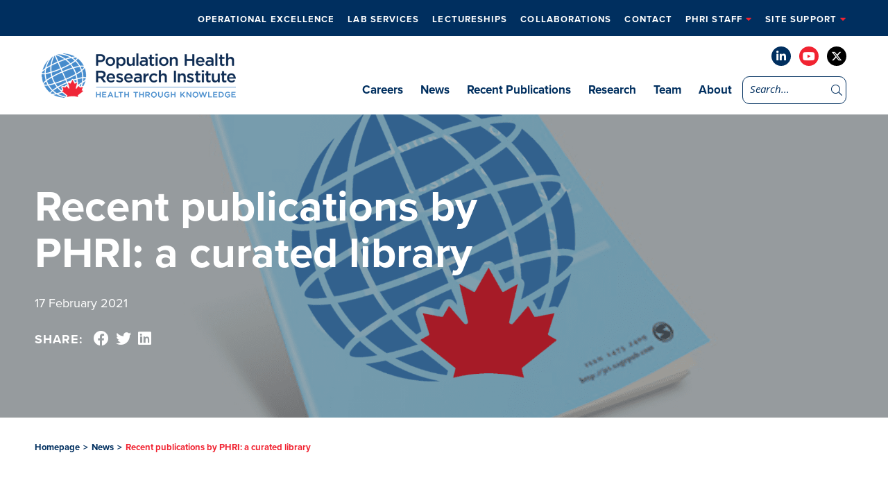

--- FILE ---
content_type: text/html; charset=UTF-8
request_url: https://www.phri.ca/recent-publications-by-phri-a-curated-library/
body_size: 21207
content:
<!DOCTYPE html>
<html lang="en-US" class="no-js">
<head>
    <meta charset="UTF-8" />
<script type="text/javascript">
/* <![CDATA[ */
var gform;gform||(document.addEventListener("gform_main_scripts_loaded",function(){gform.scriptsLoaded=!0}),document.addEventListener("gform/theme/scripts_loaded",function(){gform.themeScriptsLoaded=!0}),window.addEventListener("DOMContentLoaded",function(){gform.domLoaded=!0}),gform={domLoaded:!1,scriptsLoaded:!1,themeScriptsLoaded:!1,isFormEditor:()=>"function"==typeof InitializeEditor,callIfLoaded:function(o){return!(!gform.domLoaded||!gform.scriptsLoaded||!gform.themeScriptsLoaded&&!gform.isFormEditor()||(gform.isFormEditor()&&console.warn("The use of gform.initializeOnLoaded() is deprecated in the form editor context and will be removed in Gravity Forms 3.1."),o(),0))},initializeOnLoaded:function(o){gform.callIfLoaded(o)||(document.addEventListener("gform_main_scripts_loaded",()=>{gform.scriptsLoaded=!0,gform.callIfLoaded(o)}),document.addEventListener("gform/theme/scripts_loaded",()=>{gform.themeScriptsLoaded=!0,gform.callIfLoaded(o)}),window.addEventListener("DOMContentLoaded",()=>{gform.domLoaded=!0,gform.callIfLoaded(o)}))},hooks:{action:{},filter:{}},addAction:function(o,r,e,t){gform.addHook("action",o,r,e,t)},addFilter:function(o,r,e,t){gform.addHook("filter",o,r,e,t)},doAction:function(o){gform.doHook("action",o,arguments)},applyFilters:function(o){return gform.doHook("filter",o,arguments)},removeAction:function(o,r){gform.removeHook("action",o,r)},removeFilter:function(o,r,e){gform.removeHook("filter",o,r,e)},addHook:function(o,r,e,t,n){null==gform.hooks[o][r]&&(gform.hooks[o][r]=[]);var d=gform.hooks[o][r];null==n&&(n=r+"_"+d.length),gform.hooks[o][r].push({tag:n,callable:e,priority:t=null==t?10:t})},doHook:function(r,o,e){var t;if(e=Array.prototype.slice.call(e,1),null!=gform.hooks[r][o]&&((o=gform.hooks[r][o]).sort(function(o,r){return o.priority-r.priority}),o.forEach(function(o){"function"!=typeof(t=o.callable)&&(t=window[t]),"action"==r?t.apply(null,e):e[0]=t.apply(null,e)})),"filter"==r)return e[0]},removeHook:function(o,r,t,n){var e;null!=gform.hooks[o][r]&&(e=(e=gform.hooks[o][r]).filter(function(o,r,e){return!!(null!=n&&n!=o.tag||null!=t&&t!=o.priority)}),gform.hooks[o][r]=e)}});
/* ]]> */
</script>

    <meta http-equiv="X-UA-Compatible" content="IE=edge">

    <meta name="HandheldFriendly" content="True">
    <meta name="MobileOptimized" content="320">
    <meta name="viewport" content="width=device-width, initial-scale=1, maximum-scale=1">
    <meta name="format-detection" content="telephone=no">
    <link rel="stylesheet" href="https://use.typekit.net/xcx5bkr.css">

    <meta name='robots' content='index, follow, max-image-preview:large, max-snippet:-1, max-video-preview:-1' />

	<!-- This site is optimized with the Yoast SEO plugin v26.6 - https://yoast.com/wordpress/plugins/seo/ -->
	<title>Recent publications by PHRI: a curated library - News - PHRI</title>
	<meta name="description" content="Read Population Health Research Institute&#039;s post &quot;Recent publications by PHRI: a curated library&quot; here. If the old academic adage is true - &quot;always be publishing &quot; - then PHRI is consistently on track! The prolific output of biomedical literature by our..." />
	<link rel="canonical" href="http://www.phri.ca/recent-publications-by-phri-a-curated-library/" />
	<meta property="og:locale" content="en_US" />
	<meta property="og:type" content="article" />
	<meta property="og:title" content="Recent publications by PHRI: a curated library - News - PHRI" />
	<meta property="og:description" content="Read Population Health Research Institute&#039;s post &quot;Recent publications by PHRI: a curated library&quot; here. If the old academic adage is true - &quot;always be publishing &quot; - then PHRI is consistently on track! The prolific output of biomedical literature by our..." />
	<meta property="og:url" content="http://www.phri.ca/recent-publications-by-phri-a-curated-library/" />
	<meta property="og:site_name" content="PHRI" />
	<meta property="article:published_time" content="2021-02-17T17:16:08+00:00" />
	<meta property="article:modified_time" content="2021-02-17T19:34:38+00:00" />
	<meta property="og:image" content="http://www.phri.ca/wp-content/uploads/2021/02/journal-with-phri-logo.png" />
	<meta property="og:image:width" content="1920" />
	<meta property="og:image:height" content="1080" />
	<meta property="og:image:type" content="image/png" />
	<meta name="author" content="phri-content" />
	<meta name="twitter:card" content="summary_large_image" />
	<meta name="twitter:creator" content="@phriresearch" />
	<meta name="twitter:site" content="@phriresearch" />
	<meta name="twitter:label1" content="Written by" />
	<meta name="twitter:data1" content="phri-content" />
	<meta name="twitter:label2" content="Est. reading time" />
	<meta name="twitter:data2" content="1 minute" />
	<script type="application/ld+json" class="yoast-schema-graph">{"@context":"https://schema.org","@graph":[{"@type":"Article","@id":"http://www.phri.ca/recent-publications-by-phri-a-curated-library/#article","isPartOf":{"@id":"http://www.phri.ca/recent-publications-by-phri-a-curated-library/"},"author":{"name":"phri-content","@id":"https://www.phri.ca/#/schema/person/5080fd4ad9c30f5a20e8939506be7630"},"headline":"Recent publications by PHRI: a curated library","datePublished":"2021-02-17T17:16:08+00:00","dateModified":"2021-02-17T19:34:38+00:00","mainEntityOfPage":{"@id":"http://www.phri.ca/recent-publications-by-phri-a-curated-library/"},"wordCount":154,"commentCount":0,"publisher":{"@id":"https://www.phri.ca/#organization"},"image":{"@id":"http://www.phri.ca/recent-publications-by-phri-a-curated-library/#primaryimage"},"thumbnailUrl":"https://www.phri.ca/wp-content/uploads/2021/02/journal-with-phri-logo.png","articleSection":["Publications"],"inLanguage":"en-US","potentialAction":[{"@type":"CommentAction","name":"Comment","target":["http://www.phri.ca/recent-publications-by-phri-a-curated-library/#respond"]}]},{"@type":"WebPage","@id":"http://www.phri.ca/recent-publications-by-phri-a-curated-library/","url":"http://www.phri.ca/recent-publications-by-phri-a-curated-library/","name":"Recent publications by PHRI: a curated library - News - PHRI","isPartOf":{"@id":"https://www.phri.ca/#website"},"primaryImageOfPage":{"@id":"http://www.phri.ca/recent-publications-by-phri-a-curated-library/#primaryimage"},"image":{"@id":"http://www.phri.ca/recent-publications-by-phri-a-curated-library/#primaryimage"},"thumbnailUrl":"https://www.phri.ca/wp-content/uploads/2021/02/journal-with-phri-logo.png","datePublished":"2021-02-17T17:16:08+00:00","dateModified":"2021-02-17T19:34:38+00:00","description":"Read Population Health Research Institute's post \"Recent publications by PHRI: a curated library\" here. If the old academic adage is true - \"always be publishing \" - then PHRI is consistently on track! The prolific output of biomedical literature by our...","breadcrumb":{"@id":"http://www.phri.ca/recent-publications-by-phri-a-curated-library/#breadcrumb"},"inLanguage":"en-US","potentialAction":[{"@type":"ReadAction","target":["http://www.phri.ca/recent-publications-by-phri-a-curated-library/"]}]},{"@type":"ImageObject","inLanguage":"en-US","@id":"http://www.phri.ca/recent-publications-by-phri-a-curated-library/#primaryimage","url":"https://www.phri.ca/wp-content/uploads/2021/02/journal-with-phri-logo.png","contentUrl":"https://www.phri.ca/wp-content/uploads/2021/02/journal-with-phri-logo.png","width":1920,"height":1080},{"@type":"BreadcrumbList","@id":"http://www.phri.ca/recent-publications-by-phri-a-curated-library/#breadcrumb","itemListElement":[{"@type":"ListItem","position":1,"name":"Home","item":"https://www.phri.ca/"},{"@type":"ListItem","position":2,"name":"Recent publications by PHRI: a curated library"}]},{"@type":"WebSite","@id":"https://www.phri.ca/#website","url":"https://www.phri.ca/","name":"PHRI","description":"","publisher":{"@id":"https://www.phri.ca/#organization"},"potentialAction":[{"@type":"SearchAction","target":{"@type":"EntryPoint","urlTemplate":"https://www.phri.ca/?s={search_term_string}"},"query-input":{"@type":"PropertyValueSpecification","valueRequired":true,"valueName":"search_term_string"}}],"inLanguage":"en-US"},{"@type":"Organization","@id":"https://www.phri.ca/#organization","name":"PHRI | Population Health Research Institute","url":"https://www.phri.ca/","logo":{"@type":"ImageObject","inLanguage":"en-US","@id":"https://www.phri.ca/#/schema/logo/image/","url":"https://phri.ca/wp-content/uploads/2020/06/logo.png","contentUrl":"https://phri.ca/wp-content/uploads/2020/06/logo.png","width":280,"height":64,"caption":"PHRI | Population Health Research Institute"},"image":{"@id":"https://www.phri.ca/#/schema/logo/image/"},"sameAs":["https://x.com/phriresearch","https://www.linkedin.com/company/population-health-research-institute/","https://www.youtube.com/channel/UC0Jm4U7pi06y_jIgYbE8uUA?view_as=subscriber"]},{"@type":"Person","@id":"https://www.phri.ca/#/schema/person/5080fd4ad9c30f5a20e8939506be7630","name":"phri-content","image":{"@type":"ImageObject","inLanguage":"en-US","@id":"https://www.phri.ca/#/schema/person/image/","url":"https://secure.gravatar.com/avatar/6f80671b407878fe5fd409dd3f7fe05e89475529fcb7f077c730f0b7cbf1d078?s=96&d=mm&r=g","contentUrl":"https://secure.gravatar.com/avatar/6f80671b407878fe5fd409dd3f7fe05e89475529fcb7f077c730f0b7cbf1d078?s=96&d=mm&r=g","caption":"phri-content"},"url":"https://www.phri.ca/author/phri-content/"}]}</script>
	<!-- / Yoast SEO plugin. -->


<link rel='dns-prefetch' href='//ajax.googleapis.com' />
<link rel='dns-prefetch' href='//cdnjs.cloudflare.com' />
<link rel='dns-prefetch' href='//kit.fontawesome.com' />
<link rel='dns-prefetch' href='//fonts.googleapis.com' />
<link rel='dns-prefetch' href='//use.typekit.net' />
<script async src="https://www.googletagmanager.com/gtag/js?id=UA-124194923-1"></script>
<script>
  window.dataLayer = window.dataLayer || [];
  function gtag(){dataLayer.push(arguments);}
  gtag("js", new Date());
  gtag("config", "UA-124194923-1", );
  </script>

	<link rel="alternate" title="oEmbed (JSON)" type="application/json+oembed" href="https://www.phri.ca/wp-json/oembed/1.0/embed?url=https%3A%2F%2Fwww.phri.ca%2Frecent-publications-by-phri-a-curated-library%2F" />
<link rel="alternate" title="oEmbed (XML)" type="text/xml+oembed" href="https://www.phri.ca/wp-json/oembed/1.0/embed?url=https%3A%2F%2Fwww.phri.ca%2Frecent-publications-by-phri-a-curated-library%2F&#038;format=xml" />
<style id='wp-img-auto-sizes-contain-inline-css' type='text/css'>
img:is([sizes=auto i],[sizes^="auto," i]){contain-intrinsic-size:3000px 1500px}
/*# sourceURL=wp-img-auto-sizes-contain-inline-css */
</style>
<style id='wp-emoji-styles-inline-css' type='text/css'>

	img.wp-smiley, img.emoji {
		display: inline !important;
		border: none !important;
		box-shadow: none !important;
		height: 1em !important;
		width: 1em !important;
		margin: 0 0.07em !important;
		vertical-align: -0.1em !important;
		background: none !important;
		padding: 0 !important;
	}
/*# sourceURL=wp-emoji-styles-inline-css */
</style>
<style id='wp-block-library-inline-css' type='text/css'>
:root{--wp-block-synced-color:#7a00df;--wp-block-synced-color--rgb:122,0,223;--wp-bound-block-color:var(--wp-block-synced-color);--wp-editor-canvas-background:#ddd;--wp-admin-theme-color:#007cba;--wp-admin-theme-color--rgb:0,124,186;--wp-admin-theme-color-darker-10:#006ba1;--wp-admin-theme-color-darker-10--rgb:0,107,160.5;--wp-admin-theme-color-darker-20:#005a87;--wp-admin-theme-color-darker-20--rgb:0,90,135;--wp-admin-border-width-focus:2px}@media (min-resolution:192dpi){:root{--wp-admin-border-width-focus:1.5px}}.wp-element-button{cursor:pointer}:root .has-very-light-gray-background-color{background-color:#eee}:root .has-very-dark-gray-background-color{background-color:#313131}:root .has-very-light-gray-color{color:#eee}:root .has-very-dark-gray-color{color:#313131}:root .has-vivid-green-cyan-to-vivid-cyan-blue-gradient-background{background:linear-gradient(135deg,#00d084,#0693e3)}:root .has-purple-crush-gradient-background{background:linear-gradient(135deg,#34e2e4,#4721fb 50%,#ab1dfe)}:root .has-hazy-dawn-gradient-background{background:linear-gradient(135deg,#faaca8,#dad0ec)}:root .has-subdued-olive-gradient-background{background:linear-gradient(135deg,#fafae1,#67a671)}:root .has-atomic-cream-gradient-background{background:linear-gradient(135deg,#fdd79a,#004a59)}:root .has-nightshade-gradient-background{background:linear-gradient(135deg,#330968,#31cdcf)}:root .has-midnight-gradient-background{background:linear-gradient(135deg,#020381,#2874fc)}:root{--wp--preset--font-size--normal:16px;--wp--preset--font-size--huge:42px}.has-regular-font-size{font-size:1em}.has-larger-font-size{font-size:2.625em}.has-normal-font-size{font-size:var(--wp--preset--font-size--normal)}.has-huge-font-size{font-size:var(--wp--preset--font-size--huge)}.has-text-align-center{text-align:center}.has-text-align-left{text-align:left}.has-text-align-right{text-align:right}.has-fit-text{white-space:nowrap!important}#end-resizable-editor-section{display:none}.aligncenter{clear:both}.items-justified-left{justify-content:flex-start}.items-justified-center{justify-content:center}.items-justified-right{justify-content:flex-end}.items-justified-space-between{justify-content:space-between}.screen-reader-text{border:0;clip-path:inset(50%);height:1px;margin:-1px;overflow:hidden;padding:0;position:absolute;width:1px;word-wrap:normal!important}.screen-reader-text:focus{background-color:#ddd;clip-path:none;color:#444;display:block;font-size:1em;height:auto;left:5px;line-height:normal;padding:15px 23px 14px;text-decoration:none;top:5px;width:auto;z-index:100000}html :where(.has-border-color){border-style:solid}html :where([style*=border-top-color]){border-top-style:solid}html :where([style*=border-right-color]){border-right-style:solid}html :where([style*=border-bottom-color]){border-bottom-style:solid}html :where([style*=border-left-color]){border-left-style:solid}html :where([style*=border-width]){border-style:solid}html :where([style*=border-top-width]){border-top-style:solid}html :where([style*=border-right-width]){border-right-style:solid}html :where([style*=border-bottom-width]){border-bottom-style:solid}html :where([style*=border-left-width]){border-left-style:solid}html :where(img[class*=wp-image-]){height:auto;max-width:100%}:where(figure){margin:0 0 1em}html :where(.is-position-sticky){--wp-admin--admin-bar--position-offset:var(--wp-admin--admin-bar--height,0px)}@media screen and (max-width:600px){html :where(.is-position-sticky){--wp-admin--admin-bar--position-offset:0px}}

/*# sourceURL=wp-block-library-inline-css */
</style><style id='global-styles-inline-css' type='text/css'>
:root{--wp--preset--aspect-ratio--square: 1;--wp--preset--aspect-ratio--4-3: 4/3;--wp--preset--aspect-ratio--3-4: 3/4;--wp--preset--aspect-ratio--3-2: 3/2;--wp--preset--aspect-ratio--2-3: 2/3;--wp--preset--aspect-ratio--16-9: 16/9;--wp--preset--aspect-ratio--9-16: 9/16;--wp--preset--color--black: #000000;--wp--preset--color--cyan-bluish-gray: #abb8c3;--wp--preset--color--white: #ffffff;--wp--preset--color--pale-pink: #f78da7;--wp--preset--color--vivid-red: #cf2e2e;--wp--preset--color--luminous-vivid-orange: #ff6900;--wp--preset--color--luminous-vivid-amber: #fcb900;--wp--preset--color--light-green-cyan: #7bdcb5;--wp--preset--color--vivid-green-cyan: #00d084;--wp--preset--color--pale-cyan-blue: #8ed1fc;--wp--preset--color--vivid-cyan-blue: #0693e3;--wp--preset--color--vivid-purple: #9b51e0;--wp--preset--gradient--vivid-cyan-blue-to-vivid-purple: linear-gradient(135deg,rgb(6,147,227) 0%,rgb(155,81,224) 100%);--wp--preset--gradient--light-green-cyan-to-vivid-green-cyan: linear-gradient(135deg,rgb(122,220,180) 0%,rgb(0,208,130) 100%);--wp--preset--gradient--luminous-vivid-amber-to-luminous-vivid-orange: linear-gradient(135deg,rgb(252,185,0) 0%,rgb(255,105,0) 100%);--wp--preset--gradient--luminous-vivid-orange-to-vivid-red: linear-gradient(135deg,rgb(255,105,0) 0%,rgb(207,46,46) 100%);--wp--preset--gradient--very-light-gray-to-cyan-bluish-gray: linear-gradient(135deg,rgb(238,238,238) 0%,rgb(169,184,195) 100%);--wp--preset--gradient--cool-to-warm-spectrum: linear-gradient(135deg,rgb(74,234,220) 0%,rgb(151,120,209) 20%,rgb(207,42,186) 40%,rgb(238,44,130) 60%,rgb(251,105,98) 80%,rgb(254,248,76) 100%);--wp--preset--gradient--blush-light-purple: linear-gradient(135deg,rgb(255,206,236) 0%,rgb(152,150,240) 100%);--wp--preset--gradient--blush-bordeaux: linear-gradient(135deg,rgb(254,205,165) 0%,rgb(254,45,45) 50%,rgb(107,0,62) 100%);--wp--preset--gradient--luminous-dusk: linear-gradient(135deg,rgb(255,203,112) 0%,rgb(199,81,192) 50%,rgb(65,88,208) 100%);--wp--preset--gradient--pale-ocean: linear-gradient(135deg,rgb(255,245,203) 0%,rgb(182,227,212) 50%,rgb(51,167,181) 100%);--wp--preset--gradient--electric-grass: linear-gradient(135deg,rgb(202,248,128) 0%,rgb(113,206,126) 100%);--wp--preset--gradient--midnight: linear-gradient(135deg,rgb(2,3,129) 0%,rgb(40,116,252) 100%);--wp--preset--font-size--small: 13px;--wp--preset--font-size--medium: 20px;--wp--preset--font-size--large: 36px;--wp--preset--font-size--x-large: 42px;--wp--preset--spacing--20: 0.44rem;--wp--preset--spacing--30: 0.67rem;--wp--preset--spacing--40: 1rem;--wp--preset--spacing--50: 1.5rem;--wp--preset--spacing--60: 2.25rem;--wp--preset--spacing--70: 3.38rem;--wp--preset--spacing--80: 5.06rem;--wp--preset--shadow--natural: 6px 6px 9px rgba(0, 0, 0, 0.2);--wp--preset--shadow--deep: 12px 12px 50px rgba(0, 0, 0, 0.4);--wp--preset--shadow--sharp: 6px 6px 0px rgba(0, 0, 0, 0.2);--wp--preset--shadow--outlined: 6px 6px 0px -3px rgb(255, 255, 255), 6px 6px rgb(0, 0, 0);--wp--preset--shadow--crisp: 6px 6px 0px rgb(0, 0, 0);}:where(.is-layout-flex){gap: 0.5em;}:where(.is-layout-grid){gap: 0.5em;}body .is-layout-flex{display: flex;}.is-layout-flex{flex-wrap: wrap;align-items: center;}.is-layout-flex > :is(*, div){margin: 0;}body .is-layout-grid{display: grid;}.is-layout-grid > :is(*, div){margin: 0;}:where(.wp-block-columns.is-layout-flex){gap: 2em;}:where(.wp-block-columns.is-layout-grid){gap: 2em;}:where(.wp-block-post-template.is-layout-flex){gap: 1.25em;}:where(.wp-block-post-template.is-layout-grid){gap: 1.25em;}.has-black-color{color: var(--wp--preset--color--black) !important;}.has-cyan-bluish-gray-color{color: var(--wp--preset--color--cyan-bluish-gray) !important;}.has-white-color{color: var(--wp--preset--color--white) !important;}.has-pale-pink-color{color: var(--wp--preset--color--pale-pink) !important;}.has-vivid-red-color{color: var(--wp--preset--color--vivid-red) !important;}.has-luminous-vivid-orange-color{color: var(--wp--preset--color--luminous-vivid-orange) !important;}.has-luminous-vivid-amber-color{color: var(--wp--preset--color--luminous-vivid-amber) !important;}.has-light-green-cyan-color{color: var(--wp--preset--color--light-green-cyan) !important;}.has-vivid-green-cyan-color{color: var(--wp--preset--color--vivid-green-cyan) !important;}.has-pale-cyan-blue-color{color: var(--wp--preset--color--pale-cyan-blue) !important;}.has-vivid-cyan-blue-color{color: var(--wp--preset--color--vivid-cyan-blue) !important;}.has-vivid-purple-color{color: var(--wp--preset--color--vivid-purple) !important;}.has-black-background-color{background-color: var(--wp--preset--color--black) !important;}.has-cyan-bluish-gray-background-color{background-color: var(--wp--preset--color--cyan-bluish-gray) !important;}.has-white-background-color{background-color: var(--wp--preset--color--white) !important;}.has-pale-pink-background-color{background-color: var(--wp--preset--color--pale-pink) !important;}.has-vivid-red-background-color{background-color: var(--wp--preset--color--vivid-red) !important;}.has-luminous-vivid-orange-background-color{background-color: var(--wp--preset--color--luminous-vivid-orange) !important;}.has-luminous-vivid-amber-background-color{background-color: var(--wp--preset--color--luminous-vivid-amber) !important;}.has-light-green-cyan-background-color{background-color: var(--wp--preset--color--light-green-cyan) !important;}.has-vivid-green-cyan-background-color{background-color: var(--wp--preset--color--vivid-green-cyan) !important;}.has-pale-cyan-blue-background-color{background-color: var(--wp--preset--color--pale-cyan-blue) !important;}.has-vivid-cyan-blue-background-color{background-color: var(--wp--preset--color--vivid-cyan-blue) !important;}.has-vivid-purple-background-color{background-color: var(--wp--preset--color--vivid-purple) !important;}.has-black-border-color{border-color: var(--wp--preset--color--black) !important;}.has-cyan-bluish-gray-border-color{border-color: var(--wp--preset--color--cyan-bluish-gray) !important;}.has-white-border-color{border-color: var(--wp--preset--color--white) !important;}.has-pale-pink-border-color{border-color: var(--wp--preset--color--pale-pink) !important;}.has-vivid-red-border-color{border-color: var(--wp--preset--color--vivid-red) !important;}.has-luminous-vivid-orange-border-color{border-color: var(--wp--preset--color--luminous-vivid-orange) !important;}.has-luminous-vivid-amber-border-color{border-color: var(--wp--preset--color--luminous-vivid-amber) !important;}.has-light-green-cyan-border-color{border-color: var(--wp--preset--color--light-green-cyan) !important;}.has-vivid-green-cyan-border-color{border-color: var(--wp--preset--color--vivid-green-cyan) !important;}.has-pale-cyan-blue-border-color{border-color: var(--wp--preset--color--pale-cyan-blue) !important;}.has-vivid-cyan-blue-border-color{border-color: var(--wp--preset--color--vivid-cyan-blue) !important;}.has-vivid-purple-border-color{border-color: var(--wp--preset--color--vivid-purple) !important;}.has-vivid-cyan-blue-to-vivid-purple-gradient-background{background: var(--wp--preset--gradient--vivid-cyan-blue-to-vivid-purple) !important;}.has-light-green-cyan-to-vivid-green-cyan-gradient-background{background: var(--wp--preset--gradient--light-green-cyan-to-vivid-green-cyan) !important;}.has-luminous-vivid-amber-to-luminous-vivid-orange-gradient-background{background: var(--wp--preset--gradient--luminous-vivid-amber-to-luminous-vivid-orange) !important;}.has-luminous-vivid-orange-to-vivid-red-gradient-background{background: var(--wp--preset--gradient--luminous-vivid-orange-to-vivid-red) !important;}.has-very-light-gray-to-cyan-bluish-gray-gradient-background{background: var(--wp--preset--gradient--very-light-gray-to-cyan-bluish-gray) !important;}.has-cool-to-warm-spectrum-gradient-background{background: var(--wp--preset--gradient--cool-to-warm-spectrum) !important;}.has-blush-light-purple-gradient-background{background: var(--wp--preset--gradient--blush-light-purple) !important;}.has-blush-bordeaux-gradient-background{background: var(--wp--preset--gradient--blush-bordeaux) !important;}.has-luminous-dusk-gradient-background{background: var(--wp--preset--gradient--luminous-dusk) !important;}.has-pale-ocean-gradient-background{background: var(--wp--preset--gradient--pale-ocean) !important;}.has-electric-grass-gradient-background{background: var(--wp--preset--gradient--electric-grass) !important;}.has-midnight-gradient-background{background: var(--wp--preset--gradient--midnight) !important;}.has-small-font-size{font-size: var(--wp--preset--font-size--small) !important;}.has-medium-font-size{font-size: var(--wp--preset--font-size--medium) !important;}.has-large-font-size{font-size: var(--wp--preset--font-size--large) !important;}.has-x-large-font-size{font-size: var(--wp--preset--font-size--x-large) !important;}
/*# sourceURL=global-styles-inline-css */
</style>

<style id='classic-theme-styles-inline-css' type='text/css'>
/*! This file is auto-generated */
.wp-block-button__link{color:#fff;background-color:#32373c;border-radius:9999px;box-shadow:none;text-decoration:none;padding:calc(.667em + 2px) calc(1.333em + 2px);font-size:1.125em}.wp-block-file__button{background:#32373c;color:#fff;text-decoration:none}
/*# sourceURL=/wp-includes/css/classic-themes.min.css */
</style>
<link rel='stylesheet' id='google-fonts-css' href='https://fonts.googleapis.com/css?family=Open+Sans%3A300%2C300i%2C400%2C400i%2C600%2C600i%2C700%2C700i&#038;ver=6.9' type='text/css' media='all' />
<link rel='stylesheet' id='fontawesome-css' href='https://cdnjs.cloudflare.com/ajax/libs/font-awesome/6.4.2/css/all.min.css?ver=6.9' type='text/css' media='all' />
<link rel='stylesheet' id='fancybox-css' href='https://cdnjs.cloudflare.com/ajax/libs/fancybox/3.5.6/jquery.fancybox.min.css?ver=6.9' type='text/css' media='all' />
<link rel='stylesheet' id='slick-css' href='https://cdnjs.cloudflare.com/ajax/libs/slick-carousel/1.9.0/slick.min.css?ver=6.9' type='text/css' media='all' />
<link rel='stylesheet' id='fonts-css' href='https://use.typekit.net/wkk1mji.css?ver=6.9' type='text/css' media='all' />
<link rel='stylesheet' id='theme-style-css' href='https://www.phri.ca/wp-content/themes/strukture/styles/css/main-style.css?ver=1769307659' type='text/css' media='all' />
<script type="text/javascript" src="//ajax.googleapis.com/ajax/libs/jquery/3.5.1/jquery.min.js?ver=6.9" id="jquery-js"></script>
<script type="text/javascript" src="https://www.phri.ca/wp-content/plugins/analytics-tracker/javascripts/vendors/jquery-scrolldepth/jquery.scrolldepth.min.js?ver=6.9" id="analyticstracker-jquery-scrolldepth-js"></script>
<script type="text/javascript" src="https://www.phri.ca/wp-content/plugins/analytics-tracker/javascripts/analyticstracker.js?ver=6.9" id="analyticstracker-js-js"></script>
<link rel="https://api.w.org/" href="https://www.phri.ca/wp-json/" /><link rel="alternate" title="JSON" type="application/json" href="https://www.phri.ca/wp-json/wp/v2/posts/3621" /><meta name="cdp-version" content="1.5.0" /><!-- Stream WordPress user activity plugin v4.1.1 -->
<link rel="pingback" href="https://www.phri.ca/xmlrpc.php"><link rel="icon" href="https://www.phri.ca/wp-content/uploads/2020/03/pphri.png" sizes="32x32" />
<link rel="icon" href="https://www.phri.ca/wp-content/uploads/2020/03/pphri.png" sizes="192x192" />
<link rel="apple-touch-icon" href="https://www.phri.ca/wp-content/uploads/2020/03/pphri.png" />
<meta name="msapplication-TileImage" content="https://www.phri.ca/wp-content/uploads/2020/03/pphri.png" />
		<style type="text/css" id="wp-custom-css">
			.bh {color:#F12331;}




/* lectureships */

.event .image-column {
    
	min-width: 360px; }


/* global font increase */
@media screen and (min-width: 1200px) {
.gform_description, p {
    font-size: 18px;
	}}


/* hide footer twitter */

footer .social-list li:last-child {display:none;}

.page-template-_2023-careers .careers-banner-wrapper{
	background-size:cover;
}		</style>
		</head>

<body class="wp-singular post-template-default single single-post postid-3621 single-format-standard wp-theme-strukture">

    <header class="site-utility">
        <div class="row">
            <div class="columns-12">




                <ul id="menu-utility-menu" class="nav-menu utility-menu"><li id="menu-item-4194" class="menu-item menu-item-type-post_type menu-item-object-page menu-item-4194"><a href="https://www.phri.ca/what-we-do/">Operational Excellence</a></li>
<li id="menu-item-6846" class="menu-item menu-item-type-custom menu-item-object-custom menu-item-6846"><a href="https://phri.ca/what-we-do/crlb-gmel/">Lab Services</a></li>
<li id="menu-item-6413" class="menu-item menu-item-type-post_type menu-item-object-page menu-item-6413"><a href="https://www.phri.ca/lectureships/">Lectureships</a></li>
<li id="menu-item-7000" class="menu-item menu-item-type-post_type menu-item-object-page menu-item-7000"><a href="https://www.phri.ca/collaborations/">Collaborations</a></li>
<li id="menu-item-5243" class="menu-item menu-item-type-post_type menu-item-object-page menu-item-5243"><a href="https://www.phri.ca/contact/">Contact</a></li>
<li id="menu-item-2743" class="menu-item menu-item-type-custom menu-item-object-custom menu-item-has-children menu-item-2743"><a href="#">PHRI Staff</a>
<ul class="sub-menu">
	<li id="menu-item-2736" class="menu-item menu-item-type-custom menu-item-object-custom menu-item-2736"><a target="_blank" href="https://outlook.office365.com/mail/">Outlook.com</a></li>
	<li id="menu-item-5277" class="menu-item menu-item-type-custom menu-item-object-custom menu-item-5277"><a href="https://webmail.phri.ca/owa/">Webmail</a></li>
	<li id="menu-item-2737" class="menu-item menu-item-type-custom menu-item-object-custom menu-item-2737"><a target="_blank" href="https://phrica.sharepoint.com/sites/Beat">PHRI Intranet</a></li>
	<li id="menu-item-2738" class="menu-item menu-item-type-custom menu-item-object-custom menu-item-2738"><a target="_blank" href="https://hub.hhsc.ca/">HHS Hub</a></li>
	<li id="menu-item-2741" class="menu-item menu-item-type-custom menu-item-object-custom menu-item-2741"><a target="_blank" href="https://mylearning.phri.ca/">PHRI LMS</a></li>
	<li id="menu-item-2739" class="menu-item menu-item-type-custom menu-item-object-custom menu-item-2739"><a target="_blank" href="https://www.workingatmcmaster.ca/">McMaster Intranet</a></li>
	<li id="menu-item-2740" class="menu-item menu-item-type-custom menu-item-object-custom menu-item-2740"><a target="_blank" href="https://edya.fa.ca2.oraclecloud.com/fscmUI/faces/AtkHomePageWelcome?_afrLoop=234977372063031&#038;_afrWindowMode=0&#038;_afrWindowId=null&#038;_adf.ctrl-state=zev6mvndu_564&#038;_afrFS=16&#038;_afrMT=screen&#038;_afrMFW=1920&#038;_afrMFH=937&#038;_afrMFDW=1920&#038;_afrMFDH=1080&#038;_afrMFC=8&#038;_afrMFCI=0&#038;_afrMFM=0&#038;_afrMFR=96&#038;_afrMFG=0&#038;_afrMFS=0&#038;_afrMFO=0">myHR Login</a></li>
	<li id="menu-item-2742" class="menu-item menu-item-type-custom menu-item-object-custom menu-item-2742"><a target="_blank" href="https://mypassword.phri.ca/">MyPassword</a></li>
	<li id="menu-item-2968" class="menu-item menu-item-type-custom menu-item-object-custom menu-item-2968"><a href="https://hhsscreening.hhsc.ca/">HHS COVID-19 self assessment</a></li>
	<li id="menu-item-5152" class="menu-item menu-item-type-custom menu-item-object-custom menu-item-5152"><a href="https://access.phri.ca">Citrix</a></li>
</ul>
</li>
<li id="menu-item-2746" class="menu-item menu-item-type-custom menu-item-object-custom menu-item-has-children menu-item-2746"><a href="#">Site Support</a>
<ul class="sub-menu">
	<li id="menu-item-2744" class="menu-item menu-item-type-custom menu-item-object-custom menu-item-2744"><a target="_blank" href="https://rome.phri.ca/files/idatafax/">DFexplore/ iDataFax</a></li>
	<li id="menu-item-2745" class="menu-item menu-item-type-custom menu-item-object-custom menu-item-2745"><a href="https://phri.ca/what-we-do/research-specimen-and-supply-management#form">RSSM Form</a></li>
</ul>
</li>
</ul>

            </div>
        </div>
    </header>



    <header class="site-header" role="banner">
        <div class="row row-middle row-wrap">

            <div class="columns-4 logo-column">

               <a href="https://www.phri.ca" title="PHRI" rel="home"><img src="https://www.phri.ca/wp-content/themes/strukture/images/logo.png" alt="PHRI" class="site-logo" /></a>
               <a class="fs-menu-trigger" href="#">
                <span class="burger-menu-text">Menu</span>

                <span class="fs-burger-menu">
                    <span class="burger-line"></span>
                </span>
            </a>
        </div>

        <nav class="columns-8  navigation-column" role="navigation">

            <div class="social-header">
                
                    <ul class="social-list">

                        
                            <li>
                                <a href="https://www.linkedin.com/company/population-health-research-institute/" target="_blank" rel="noopener">
                                    <i class="fab fa-linkedin-in" aria-hidden="true"></i>
                                </a>
                            </li>
                        
                            <li>
                                <a href="https://www.youtube.com/channel/UC0Jm4U7pi06y_jIgYbE8uUA?view_as=subscriber" target="_blank" rel="noopener">
                                    <i class="fab fa-youtube" aria-hidden="true"></i>
                                </a>
                            </li>
                        
                            <li>
                                <a href="https://twitter.com/phriresearch" target="_blank" rel="noopener">
                                    <i class="fab fa-x-twitter" aria-hidden="true"></i>
                                </a>
                            </li>
                        
                    </ul>

                <!-- 
                                    <a class="button twitter" href="https://twitter.com/phriresearch" target="_blank">
                     <i class="fab fa-x-twitter"></i>
                 Follow @PHRI Research</a>
                  -->
             
         </div>

         <div class="menu-search">
            <ul id="menu-primary-menu" class="nav-menu main-menu"><li id="menu-item-7002" class="menu-item menu-item-type-post_type menu-item-object-page menu-item-7002"><a href="https://www.phri.ca/careers/">Careers</a></li>
<li id="menu-item-6280" class="menu-item menu-item-type-post_type menu-item-object-page menu-item-6280"><a href="https://www.phri.ca/news/">News</a></li>
<li id="menu-item-4064" class="menu-item menu-item-type-post_type menu-item-object-page menu-item-4064"><a href="https://www.phri.ca/recent-publications/">Recent Publications</a></li>
<li id="menu-item-412" class="menu-item menu-item-type-post_type menu-item-object-page menu-item-412"><a href="https://www.phri.ca/research/">Research</a></li>
<li id="menu-item-566" class="menu-item menu-item-type-post_type menu-item-object-page menu-item-566"><a href="https://www.phri.ca/team/">Team</a></li>
<li id="menu-item-6294" class="menu-item menu-item-type-post_type menu-item-object-page menu-item-6294"><a href="https://www.phri.ca/about/">About</a></li>
</ul>
            <div class="util-search">
                <form action="/" method="get">
	<input type="text" name="s" id="search" placeholder="Search..." value="" />
	<button><i class="fa fa-search" aria-hidden="true"></i></button>
</form>
            </div>
        </div>


    </nav>
</div>
</header>

<section id="main" class="site-main">

<section class="">
    <div class="page-banner single-page-banner" data-bg="bg-697591ce4f104">
        <div class="row-bottom row">

            <div class="content-container columns-6  content-column">
                <div class="banner-content-box">
                    <div class="title-container">
                                                <!-- heading -->
                        <h1>Recent publications by PHRI: a curated library</h1>
                    </div>
                </div>
            </div>

            <div class="columns-12">
                <div class="post-meta-container">
                    <div class="post-meta">
                        <p>17 February 2021</p>

                    </div>
                    


<div class="social-share">
    <h6 class="subtitle">Share:</h6>
    <ul class="social-list">
        <li class="facebook-share">
            <a target="_blank" href="https://www.facebook.com/sharer/sharer.php?u=https://www.phri.ca/recent-publications-by-phri-a-curated-library/" class="pop"><i class="fab fa-facebook"></i></a>
        </li>

        <li class="twitter-share">
            <a class="fa fa-twitter pop" href= "http://twitter.com/intent/tweet?text=Currently reading Recent publications by PHRI: a curated library;url=https://www.phri.ca/recent-publications-by-phri-a-curated-library/"" target="_blank" rel="noopener noreferrer">
            </a>
        </li>


        <li class="linkedin-share">
            <a target="_blank" href="https://www.linkedin.com/cws/share?url=https://www.phri.ca/recent-publications-by-phri-a-curated-library/" class="pop"><i class="fab fa-linkedin"></i></a>
        </li>



    </ul>
</div>


                </div>
            </div>

        </div>
    </div>
</section>
<div class="row"><ul id="breadcrumbs" class="breadcrumbs"><li class="item-home"><a class="bread-link bread-home" href="https://www.phri.ca" title="Homepage">Homepage</a></li><li class="separator separator-home"> &gt; </li><li class="item-parent item-custom-post-type-post"><a class="bread-parent bread-custom-post-type-post" href="https://www.phri.ca/news" title="News">News</a></li><li class="separator"> &gt; </li><li class="item-current item-3621"><strong class="bread-current bread-3621" title="Recent publications by PHRI: a curated library">Recent publications by PHRI: a curated library</strong></li></ul></div><article class="entry-content row">
    <div class="columns-10 column-center content-column">
        <p>If the old academic adage is true &#8211; &#8220;always be publishing &#8221; &#8211; then PHRI is consistently on track! The prolific output of biomedical literature by our researchers is nothing short of astounding.</p>
<p>But it&#8217;s a noble goal, and to that end, we introduce <a href="https://phri.ca/recent-publications/">a home for the most recent publications by PHRI</a> authors, in particular those papers related to our own studies.</p>
<p>Please note this is a curated list (not comprehensive) of key papers &#8211; primarily about PHRI studies, as well as thought leadership pieces in leading publications on biomedical issues in which we are experts.</p>
<p>Last year alone (2020), PHRI researchers published close to 600 articles in dozen of journals &#8211;  many of them high-impact-factor journals, including<em> The Lancet, The New England Journal of Medicine, BMJ, JACC, JAMA</em> and more.</p>
<p>Note: Some of the journals we link out to require subscription; others are open access.</p>
<p><a href="https://phri.ca/recent-publications/">Enjoy reading!</a></p>
    </div>
</article>




<section class="related-posts">


  
      
    <article  class="no_image default_related_posts     content-component stk-component"  >

            <div class="row row-center" id="">
                <div class="content-container columns-10 content-column">

                    <div class="banner-content-box">

                        <div class="text-container">

                            <!-- subtitle -->
                            
                            <!-- heading -->
                                                            <h2 class="heading">Keep Reading</h2>
                            <!-- text -->
                                                            <p><p>Research highlights, events, media coverage of PHRI and more.</p>
</p>
                            
                        </div>

                                                    <!-- cta -->
                            <div class="cta-column">
                                <div class="cta-container">
                                                                            <a role="button" class="button three" href="https://phri.ca/news/" >View All Posts</a>                                                                    </div>
                            </div>
                        
                        

                    </div>
                </div>

                
                    <!-- img -->

                    <div class="image-column">

                        
                        
                            <a href="https://phri.ca/news/">

                            

                            <img src="" alt="">

                                                        </a>
                        

                    </div>


                
            </div>

        </article>

        

    
    <div class="row row-center">

      <div class="block-grid-3">

        <article class="single-post post loop-content loop-item loop-post">

	<div class="wrapper">

		<div class="image-column">
			<a href="https://www.phri.ca/canadas-high-life-satisfaction-masks-inequities-in-well-being/" title="Canada’s high life satisfaction masks inequities in well-being"><img width="768" height="432" src="https://www.phri.ca/wp-content/uploads/2025/12/cahhm-768x432.png" class="attachment-medium_large size-medium_large wp-post-image" alt="" decoding="async" fetchpriority="high" srcset="https://www.phri.ca/wp-content/uploads/2025/12/cahhm-768x432.png 768w, https://www.phri.ca/wp-content/uploads/2025/12/cahhm-300x169.png 300w, https://www.phri.ca/wp-content/uploads/2025/12/cahhm-1024x576.png 1024w, https://www.phri.ca/wp-content/uploads/2025/12/cahhm-1536x864.png 1536w, https://www.phri.ca/wp-content/uploads/2025/12/cahhm-1800x1013.png 1800w, https://www.phri.ca/wp-content/uploads/2025/12/cahhm-1200x675.png 1200w, https://www.phri.ca/wp-content/uploads/2025/12/cahhm-980x551.png 980w, https://www.phri.ca/wp-content/uploads/2025/12/cahhm-480x270.png 480w, https://www.phri.ca/wp-content/uploads/2025/12/cahhm.png 1920w" sizes="(max-width: 768px) 100vw, 768px" /></a>		</div>


		<div class="mobile-image-column">
			<a href="https://www.phri.ca/canadas-high-life-satisfaction-masks-inequities-in-well-being/" title="Canada’s high life satisfaction masks inequities in well-being"><img width="768" height="432" src="https://www.phri.ca/wp-content/uploads/2025/12/cahhm-768x432.png" class="attachment-fs-tablet size-fs-tablet wp-post-image" alt="" decoding="async" srcset="https://www.phri.ca/wp-content/uploads/2025/12/cahhm-768x432.png 768w, https://www.phri.ca/wp-content/uploads/2025/12/cahhm-300x169.png 300w, https://www.phri.ca/wp-content/uploads/2025/12/cahhm-1024x576.png 1024w, https://www.phri.ca/wp-content/uploads/2025/12/cahhm-1536x864.png 1536w, https://www.phri.ca/wp-content/uploads/2025/12/cahhm-1800x1013.png 1800w, https://www.phri.ca/wp-content/uploads/2025/12/cahhm-1200x675.png 1200w, https://www.phri.ca/wp-content/uploads/2025/12/cahhm-980x551.png 980w, https://www.phri.ca/wp-content/uploads/2025/12/cahhm-480x270.png 480w, https://www.phri.ca/wp-content/uploads/2025/12/cahhm.png 1920w" sizes="(max-width: 768px) 100vw, 768px" /></a>
		</div>

		<div class="columns-12 content-column">

			
			<div class="single-post-cat-list"><p>December 4, 2025</p></div>

			<h4 class="loop-title"><a href="https://www.phri.ca/canadas-high-life-satisfaction-masks-inequities-in-well-being/" title="Canada’s high life satisfaction masks inequities in well-being">Canada’s high life satisfaction masks inequities in well-being</a></h4>

			<p>Despite Canada’s overall high-life-satisfaction ranking, racialized immigrants experience lower satisfaction than Canadian-born, non-racialized individuals, a large national study has found. ...</p>

			<a href="https://www.phri.ca/canadas-high-life-satisfaction-masks-inequities-in-well-being/" class="button read-more">Read More</a>
			
		</div>

	</div>

</article>


<article class="single-post post loop-content loop-item loop-post">

	<div class="wrapper">

		<div class="image-column">
			<a href="https://www.phri.ca/strive-tct2025/" title="Low-dose alteplase shows no advantage in PCI for STEMI"><img width="768" height="432" src="https://www.phri.ca/wp-content/uploads/2025/10/cardiac-surgery-768x432.png" class="attachment-medium_large size-medium_large wp-post-image" alt="" decoding="async" loading="lazy" srcset="https://www.phri.ca/wp-content/uploads/2025/10/cardiac-surgery-768x432.png 768w, https://www.phri.ca/wp-content/uploads/2025/10/cardiac-surgery-300x169.png 300w, https://www.phri.ca/wp-content/uploads/2025/10/cardiac-surgery-1024x576.png 1024w, https://www.phri.ca/wp-content/uploads/2025/10/cardiac-surgery-1536x864.png 1536w, https://www.phri.ca/wp-content/uploads/2025/10/cardiac-surgery-1800x1013.png 1800w, https://www.phri.ca/wp-content/uploads/2025/10/cardiac-surgery-1200x675.png 1200w, https://www.phri.ca/wp-content/uploads/2025/10/cardiac-surgery-980x551.png 980w, https://www.phri.ca/wp-content/uploads/2025/10/cardiac-surgery-480x270.png 480w, https://www.phri.ca/wp-content/uploads/2025/10/cardiac-surgery.png 1920w" sizes="auto, (max-width: 768px) 100vw, 768px" /></a>		</div>


		<div class="mobile-image-column">
			<a href="https://www.phri.ca/strive-tct2025/" title="Low-dose alteplase shows no advantage in PCI for STEMI"><img width="768" height="432" src="https://www.phri.ca/wp-content/uploads/2025/10/cardiac-surgery-768x432.png" class="attachment-fs-tablet size-fs-tablet wp-post-image" alt="" decoding="async" loading="lazy" srcset="https://www.phri.ca/wp-content/uploads/2025/10/cardiac-surgery-768x432.png 768w, https://www.phri.ca/wp-content/uploads/2025/10/cardiac-surgery-300x169.png 300w, https://www.phri.ca/wp-content/uploads/2025/10/cardiac-surgery-1024x576.png 1024w, https://www.phri.ca/wp-content/uploads/2025/10/cardiac-surgery-1536x864.png 1536w, https://www.phri.ca/wp-content/uploads/2025/10/cardiac-surgery-1800x1013.png 1800w, https://www.phri.ca/wp-content/uploads/2025/10/cardiac-surgery-1200x675.png 1200w, https://www.phri.ca/wp-content/uploads/2025/10/cardiac-surgery-980x551.png 980w, https://www.phri.ca/wp-content/uploads/2025/10/cardiac-surgery-480x270.png 480w, https://www.phri.ca/wp-content/uploads/2025/10/cardiac-surgery.png 1920w" sizes="auto, (max-width: 768px) 100vw, 768px" /></a>
		</div>

		<div class="columns-12 content-column">

			
			<div class="single-post-cat-list"><p>October 30, 2025</p></div>

			<h4 class="loop-title"><a href="https://www.phri.ca/strive-tct2025/" title="Low-dose alteplase shows no advantage in PCI for STEMI">Low-dose alteplase shows no advantage in PCI for STEMI</a></h4>

			<p>Giving a small dose of alteplase, a clot-busting drug, directly into the heart artery during emergency treatment for a major...</p>

			<a href="https://www.phri.ca/strive-tct2025/" class="button read-more">Read More</a>
			
		</div>

	</div>

</article>


<article class="single-post post loop-content loop-item loop-post">

	<div class="wrapper">

		<div class="image-column">
			<a href="https://www.phri.ca/aging-in-plain-sight-what-new-research-says-the-eyes-reveal-about-aging-and-cardiovascular-risk/" title="Aging in plain sight: What new research says the eyes reveal about aging and cardiovascular risk"><img width="768" height="432" src="https://www.phri.ca/wp-content/uploads/2025/10/Marie-pigeyre-PURE-study-768x432.png" class="attachment-medium_large size-medium_large wp-post-image" alt="" decoding="async" loading="lazy" srcset="https://www.phri.ca/wp-content/uploads/2025/10/Marie-pigeyre-PURE-study-768x432.png 768w, https://www.phri.ca/wp-content/uploads/2025/10/Marie-pigeyre-PURE-study-300x169.png 300w, https://www.phri.ca/wp-content/uploads/2025/10/Marie-pigeyre-PURE-study-1024x576.png 1024w, https://www.phri.ca/wp-content/uploads/2025/10/Marie-pigeyre-PURE-study-1536x864.png 1536w, https://www.phri.ca/wp-content/uploads/2025/10/Marie-pigeyre-PURE-study-1800x1013.png 1800w, https://www.phri.ca/wp-content/uploads/2025/10/Marie-pigeyre-PURE-study-1200x675.png 1200w, https://www.phri.ca/wp-content/uploads/2025/10/Marie-pigeyre-PURE-study-980x551.png 980w, https://www.phri.ca/wp-content/uploads/2025/10/Marie-pigeyre-PURE-study-480x270.png 480w, https://www.phri.ca/wp-content/uploads/2025/10/Marie-pigeyre-PURE-study.png 1920w" sizes="auto, (max-width: 768px) 100vw, 768px" /></a>		</div>


		<div class="mobile-image-column">
			<a href="https://www.phri.ca/aging-in-plain-sight-what-new-research-says-the-eyes-reveal-about-aging-and-cardiovascular-risk/" title="Aging in plain sight: What new research says the eyes reveal about aging and cardiovascular risk"><img width="768" height="432" src="https://www.phri.ca/wp-content/uploads/2025/10/Marie-pigeyre-PURE-study-768x432.png" class="attachment-fs-tablet size-fs-tablet wp-post-image" alt="" decoding="async" loading="lazy" srcset="https://www.phri.ca/wp-content/uploads/2025/10/Marie-pigeyre-PURE-study-768x432.png 768w, https://www.phri.ca/wp-content/uploads/2025/10/Marie-pigeyre-PURE-study-300x169.png 300w, https://www.phri.ca/wp-content/uploads/2025/10/Marie-pigeyre-PURE-study-1024x576.png 1024w, https://www.phri.ca/wp-content/uploads/2025/10/Marie-pigeyre-PURE-study-1536x864.png 1536w, https://www.phri.ca/wp-content/uploads/2025/10/Marie-pigeyre-PURE-study-1800x1013.png 1800w, https://www.phri.ca/wp-content/uploads/2025/10/Marie-pigeyre-PURE-study-1200x675.png 1200w, https://www.phri.ca/wp-content/uploads/2025/10/Marie-pigeyre-PURE-study-980x551.png 980w, https://www.phri.ca/wp-content/uploads/2025/10/Marie-pigeyre-PURE-study-480x270.png 480w, https://www.phri.ca/wp-content/uploads/2025/10/Marie-pigeyre-PURE-study.png 1920w" sizes="auto, (max-width: 768px) 100vw, 768px" /></a>
		</div>

		<div class="columns-12 content-column">

			
			<div class="single-post-cat-list"><p>October 24, 2025</p></div>

			<h4 class="loop-title"><a href="https://www.phri.ca/aging-in-plain-sight-what-new-research-says-the-eyes-reveal-about-aging-and-cardiovascular-risk/" title="Aging in plain sight: What new research says the eyes reveal about aging and cardiovascular risk">Aging in plain sight: What new research says the eyes reveal about aging and cardiovascular risk</a></h4>

			<p>The tiny blood vessels in your eyes might hold the key to predicting a person’s risk of developing heart disease...</p>

			<a href="https://www.phri.ca/aging-in-plain-sight-what-new-research-says-the-eyes-reveal-about-aging-and-cardiovascular-risk/" class="button read-more">Read More</a>
			
		</div>

	</div>

</article>



      </div>

    </div>

  </section>
</section>

<div class="back-to-top">
    <i class="far fa-arrow-up"></i>
    <p>Back To Top</p>
</div>



<section class="footer-news-container">
    <div class="footer-news-wrapper row row-center">
        <div class="footer-news columns-12 flex">

            <div class="news-content-wrapper columns-12">
                <h4>Sign up for the PHRI Pulse Newsletter</h4>
                <img src='https://www.phri.ca/wp-content/uploads/2019/12/PulseRed.svg' srcset='' sizes='(max-width: 1px) 100vw, 1px' alt='PHRI Pulse Newsletter' />            </div>

            <div class="newsletter-signup columns-12">

                <div class="columns-10">
                    <p>Don't miss out on the latest health research news from the Population Health Research Institute in Hamilton, Canada</p>                </div>

                <div class="columns-12">
                    
                <div class='gf_browser_unknown gform_wrapper gform_legacy_markup_wrapper gform-theme--no-framework' data-form-theme='legacy' data-form-index='0' id='gform_wrapper_3' ><form method='post' enctype='multipart/form-data'  id='gform_3'  action='/recent-publications-by-phri-a-curated-library/' data-formid='3' novalidate>
                        <div class='gform-body gform_body'><ul id='gform_fields_3' class='gform_fields top_label form_sublabel_below description_below validation_below'><li id="field_3_4" class="gfield gfield--type-honeypot gform_validation_container field_sublabel_below gfield--has-description field_description_below field_validation_below gfield_visibility_visible"  ><label class='gfield_label gform-field-label' for='input_3_4'>LinkedIn</label><div class='ginput_container'><input name='input_4' id='input_3_4' type='text' value='' autocomplete='new-password'/></div><div class='gfield_description' id='gfield_description_3_4'>This field is for validation purposes and should be left unchanged.</div></li><li id="field_3_1" class="gfield gfield--type-text gfield_contains_required field_sublabel_below gfield--no-description field_description_below field_validation_below gfield_visibility_visible"  ><label class='gfield_label gform-field-label' for='input_3_1'>Full Name<span class="gfield_required"><span class="gfield_required gfield_required_asterisk">*</span></span></label><div class='ginput_container ginput_container_text'><input name='input_1' id='input_3_1' type='text' value='' class='large'    placeholder='Full Name*' aria-required="true" aria-invalid="false"   /></div></li><li id="field_3_2" class="gfield gfield--type-email gfield_contains_required field_sublabel_below gfield--no-description field_description_below field_validation_below gfield_visibility_visible"  ><label class='gfield_label gform-field-label' for='input_3_2'>Email<span class="gfield_required"><span class="gfield_required gfield_required_asterisk">*</span></span></label><div class='ginput_container ginput_container_email'>
                            <input name='input_2' id='input_3_2' type='email' value='' class='large'   placeholder='Email*' aria-required="true" aria-invalid="false"  />
                        </div></li><li id="field_3_3" class="gfield gfield--type-captcha field_sublabel_below gfield--no-description field_description_below field_validation_below gfield_visibility_visible"  ><label class='gfield_label gform-field-label' for='input_3_3'>CAPTCHA</label><div id='input_3_3' class='ginput_container ginput_recaptcha' data-sitekey='6LciZLEZAAAAANFPB5l-6mmUSHvkKTFpeRrJ_ZPQ'  data-theme='light' data-tabindex='0'  data-badge=''></div></li></ul></div>
        <div class='gform-footer gform_footer top_label'> <input type='submit' id='gform_submit_button_3' class='gform_button button' onclick='gform.submission.handleButtonClick(this);' data-submission-type='submit' value='Submit'  /> 
            <input type='hidden' class='gform_hidden' name='gform_submission_method' data-js='gform_submission_method_3' value='postback' />
            <input type='hidden' class='gform_hidden' name='gform_theme' data-js='gform_theme_3' id='gform_theme_3' value='legacy' />
            <input type='hidden' class='gform_hidden' name='gform_style_settings' data-js='gform_style_settings_3' id='gform_style_settings_3' value='[]' />
            <input type='hidden' class='gform_hidden' name='is_submit_3' value='1' />
            <input type='hidden' class='gform_hidden' name='gform_submit' value='3' />
            
            <input type='hidden' class='gform_hidden' name='gform_unique_id' value='' />
            <input type='hidden' class='gform_hidden' name='state_3' value='WyJbXSIsIjY0ODgyYzgwZjVhNWNjZDQxNDZjNzMzZDJhNDU3YTkzIl0=' />
            <input type='hidden' autocomplete='off' class='gform_hidden' name='gform_target_page_number_3' id='gform_target_page_number_3' value='0' />
            <input type='hidden' autocomplete='off' class='gform_hidden' name='gform_source_page_number_3' id='gform_source_page_number_3' value='1' />
            <input type='hidden' name='gform_field_values' value='' />
            
        </div>
                        </form>
                        </div><script type="text/javascript">
/* <![CDATA[ */
 gform.initializeOnLoaded( function() {gformInitSpinner( 3, 'https://www.phri.ca/wp-content/plugins/gravityforms/images/spinner.svg', true );jQuery('#gform_ajax_frame_3').on('load',function(){var contents = jQuery(this).contents().find('*').html();var is_postback = contents.indexOf('GF_AJAX_POSTBACK') >= 0;if(!is_postback){return;}var form_content = jQuery(this).contents().find('#gform_wrapper_3');var is_confirmation = jQuery(this).contents().find('#gform_confirmation_wrapper_3').length > 0;var is_redirect = contents.indexOf('gformRedirect(){') >= 0;var is_form = form_content.length > 0 && ! is_redirect && ! is_confirmation;var mt = parseInt(jQuery('html').css('margin-top'), 10) + parseInt(jQuery('body').css('margin-top'), 10) + 100;if(is_form){jQuery('#gform_wrapper_3').html(form_content.html());if(form_content.hasClass('gform_validation_error')){jQuery('#gform_wrapper_3').addClass('gform_validation_error');} else {jQuery('#gform_wrapper_3').removeClass('gform_validation_error');}setTimeout( function() { /* delay the scroll by 50 milliseconds to fix a bug in chrome */  }, 50 );if(window['gformInitDatepicker']) {gformInitDatepicker();}if(window['gformInitPriceFields']) {gformInitPriceFields();}var current_page = jQuery('#gform_source_page_number_3').val();gformInitSpinner( 3, 'https://www.phri.ca/wp-content/plugins/gravityforms/images/spinner.svg', true );jQuery(document).trigger('gform_page_loaded', [3, current_page]);window['gf_submitting_3'] = false;}else if(!is_redirect){var confirmation_content = jQuery(this).contents().find('.GF_AJAX_POSTBACK').html();if(!confirmation_content){confirmation_content = contents;}jQuery('#gform_wrapper_3').replaceWith(confirmation_content);jQuery(document).trigger('gform_confirmation_loaded', [3]);window['gf_submitting_3'] = false;wp.a11y.speak(jQuery('#gform_confirmation_message_3').text());}else{jQuery('#gform_3').append(contents);if(window['gformRedirect']) {gformRedirect();}}jQuery(document).trigger("gform_pre_post_render", [{ formId: "3", currentPage: "current_page", abort: function() { this.preventDefault(); } }]);        if (event && event.defaultPrevented) {                return;        }        const gformWrapperDiv = document.getElementById( "gform_wrapper_3" );        if ( gformWrapperDiv ) {            const visibilitySpan = document.createElement( "span" );            visibilitySpan.id = "gform_visibility_test_3";            gformWrapperDiv.insertAdjacentElement( "afterend", visibilitySpan );        }        const visibilityTestDiv = document.getElementById( "gform_visibility_test_3" );        let postRenderFired = false;        function triggerPostRender() {            if ( postRenderFired ) {                return;            }            postRenderFired = true;            gform.core.triggerPostRenderEvents( 3, current_page );            if ( visibilityTestDiv ) {                visibilityTestDiv.parentNode.removeChild( visibilityTestDiv );            }        }        function debounce( func, wait, immediate ) {            var timeout;            return function() {                var context = this, args = arguments;                var later = function() {                    timeout = null;                    if ( !immediate ) func.apply( context, args );                };                var callNow = immediate && !timeout;                clearTimeout( timeout );                timeout = setTimeout( later, wait );                if ( callNow ) func.apply( context, args );            };        }        const debouncedTriggerPostRender = debounce( function() {            triggerPostRender();        }, 200 );        if ( visibilityTestDiv && visibilityTestDiv.offsetParent === null ) {            const observer = new MutationObserver( ( mutations ) => {                mutations.forEach( ( mutation ) => {                    if ( mutation.type === 'attributes' && visibilityTestDiv.offsetParent !== null ) {                        debouncedTriggerPostRender();                        observer.disconnect();                    }                });            });            observer.observe( document.body, {                attributes: true,                childList: false,                subtree: true,                attributeFilter: [ 'style', 'class' ],            });        } else {            triggerPostRender();        }    } );} ); 
/* ]]> */
</script>
                </div>

            </div>
        </div>
    </div>
</section>


<footer class="site-footer" role="contentinfo">

    <div class="row row-center">


        <div class="columns-12 flex">

            <div class="columns-10 footer-logo-column">

                <div class="columns-4">
                    <a href="https://www.phri.ca" title="PHRI" rel="home"><img src="https://www.phri.ca/wp-content/themes/strukture/images/logo.png" alt="PHRI" class="site-logo" /></a>                </div>

                <div class="institutes columns-8">

                    <p>PHRI is a joint institute of McMaster University  and Hamilton Health Sciences</p>

                    <a target="_blank" href="https://www.mcmaster.ca/"><img src="https://www.phri.ca/wp-content/uploads/2019/12/McMasterLogo-e1585628733689.jpg"></a>
                    <a target="_blank" href="https://www.hamiltonhealthsciences.ca/"><img src="https://www.phri.ca/wp-content/uploads/2019/12/HamiltonLogo.jpg"></a>
                    
                </div>


            </div>


            <div class="columns-12 footer-menus">

                <div class="columns-3 footer-menu">
                    <h5>Research</h5>
                    <ul id="menu-research" class="nav-menu footer-menu"><li id="menu-item-3406" class="menu-item menu-item-type-post_type menu-item-object-page menu-item-3406"><a href="https://www.phri.ca/landmark-studies/">Landmark Studies</a></li>
<li id="menu-item-1291" class="menu-item menu-item-type-taxonomy menu-item-object-research_cat menu-item-1291"><a href="https://www.phri.ca/research-categories/interventional-cardiology/">ACS &#038; Interventional Cardiology</a></li>
<li id="menu-item-1292" class="menu-item menu-item-type-taxonomy menu-item-object-research_cat menu-item-1292"><a href="https://www.phri.ca/research-categories/arrhythmia-and-heart-failure/">Arrhythmia &#038; Heart Failure</a></li>
<li id="menu-item-5478" class="menu-item menu-item-type-custom menu-item-object-custom menu-item-5478"><a href="https://phri.ca/research-categories/biomarkers-genetics/">Biomarkers &#038; Genetics</a></li>
<li id="menu-item-1293" class="menu-item menu-item-type-taxonomy menu-item-object-research_cat menu-item-1293"><a href="https://www.phri.ca/research-categories/brain-health/">Brain Health &amp; Stroke</a></li>
<li id="menu-item-1298" class="menu-item menu-item-type-taxonomy menu-item-object-research_cat menu-item-1298"><a href="https://www.phri.ca/research-categories/cancer-survivorship/">Cancer Survivorship</a></li>
<li id="menu-item-1294" class="menu-item menu-item-type-taxonomy menu-item-object-research_cat menu-item-1294"><a href="https://www.phri.ca/research-categories/cvd-prevention/">CVD Prevention</a></li>
<li id="menu-item-1295" class="menu-item menu-item-type-taxonomy menu-item-object-research_cat menu-item-1295"><a href="https://www.phri.ca/research-categories/diabetes/">Diabetes &amp; Metabolism</a></li>
<li id="menu-item-1296" class="menu-item menu-item-type-taxonomy menu-item-object-research_cat menu-item-1296"><a href="https://www.phri.ca/research-categories/global-and-population-health/">Global &amp; Population Health</a></li>
<li id="menu-item-2944" class="menu-item menu-item-type-taxonomy menu-item-object-research_cat menu-item-2944"><a href="https://www.phri.ca/research-categories/infectious-diseases/">Infectious Diseases</a></li>
<li id="menu-item-1297" class="menu-item menu-item-type-taxonomy menu-item-object-research_cat menu-item-1297"><a href="https://www.phri.ca/research-categories/knowledge-translation-health-systems/">Knowledge Translation &#038; Health Systems</a></li>
<li id="menu-item-1299" class="menu-item menu-item-type-taxonomy menu-item-object-research_cat menu-item-1299"><a href="https://www.phri.ca/research-categories/perioperative-surgery/">Perioperative &#038; Surgery</a></li>
<li id="menu-item-1300" class="menu-item menu-item-type-taxonomy menu-item-object-research_cat menu-item-1300"><a href="https://www.phri.ca/research-categories/renal/">Renal</a></li>
<li id="menu-item-1301" class="menu-item menu-item-type-taxonomy menu-item-object-research_cat menu-item-1301"><a href="https://www.phri.ca/research-categories/thrombosis/">Thrombosis</a></li>
</ul>                </div>

                <div class="columns-2 footer-menu">
                    <h5>Team</h5>
                    <ul id="menu-team" class="nav-menu footer-menu"><li id="menu-item-553" class="menu-item menu-item-type-taxonomy menu-item-object-team_cat menu-item-553"><a href="https://www.phri.ca/team-members/leadership/">Leadership</a></li>
<li id="menu-item-3388" class="menu-item menu-item-type-custom menu-item-object-custom menu-item-3388"><a href="https://phri.ca/team-members/senior-scientists">Senior Scientists</a></li>
<li id="menu-item-3389" class="menu-item menu-item-type-custom menu-item-object-custom menu-item-3389"><a href="https://phri.ca/team-members/scientists">Scientists</a></li>
<li id="menu-item-3390" class="menu-item menu-item-type-custom menu-item-object-custom menu-item-3390"><a href="https://phri.ca/team-members/investigators">Investigators</a></li>
<li id="menu-item-3391" class="menu-item menu-item-type-custom menu-item-object-custom menu-item-3391"><a href="https://phri.ca/team-members/fellows">Fellows</a></li>
<li id="menu-item-3392" class="menu-item menu-item-type-custom menu-item-object-custom menu-item-3392"><a href="https://phri.ca/team-members/associates">Associates</a></li>
<li id="menu-item-1313" class="menu-item menu-item-type-taxonomy menu-item-object-team_cat menu-item-1313"><a href="https://www.phri.ca/team-members/operations/">Operations</a></li>
<li id="menu-item-4335" class="menu-item menu-item-type-custom menu-item-object-custom menu-item-4335"><a href="https://phri.ca/team-members/our-colleagues-remembered/">Colleagues Remembered</a></li>
<li id="menu-item-4820" class="menu-item menu-item-type-custom menu-item-object-custom menu-item-4820"><a href="https://phri.ca/collaborations/phri-international-fellows/">International Fellows</a></li>
</ul>                </div>

                <div class="columns-2 footer-menu">
                    <h5>Learn More</h5>
                    <ul id="menu-learn-more" class="nav-menu footer-menu"><li id="menu-item-3394" class="menu-item menu-item-type-custom menu-item-object-custom menu-item-3394"><a href="https://phri.ca/what-we-do/program-management">Program Management</a></li>
<li id="menu-item-3395" class="menu-item menu-item-type-custom menu-item-object-custom menu-item-3395"><a href="https://phri.ca/what-we-do/statistical-analysis-and-biometrics-programming/">Statistics</a></li>
<li id="menu-item-3396" class="menu-item menu-item-type-custom menu-item-object-custom menu-item-3396"><a href="https://phri.ca/what-we-do/technology-solutions-operations-infrastructure/">Information Technology</a></li>
<li id="menu-item-3398" class="menu-item menu-item-type-custom menu-item-object-custom menu-item-3398"><a href="https://phri.ca/what-we-do/contract-management/">Contracts</a></li>
<li id="menu-item-3399" class="menu-item menu-item-type-custom menu-item-object-custom menu-item-3399"><a href="https://phri.ca/what-we-do/quality-assurance/">Quality Assurance</a></li>
<li id="menu-item-3400" class="menu-item menu-item-type-custom menu-item-object-custom menu-item-3400"><a href="https://phri.ca/what-we-do/research-specimen-and-supply-management/">Research Specimens</a></li>
<li id="menu-item-3401" class="menu-item menu-item-type-custom menu-item-object-custom menu-item-3401"><a href="https://phri.ca/what-we-do/crlb-gmel/">CRLB-GMEL</a></li>
</ul>                </div>

                <div class="columns-2 footer-menu">
                    <h5>Organization</h5>
                    <ul id="menu-organization" class="nav-menu footer-menu"><li id="menu-item-562" class="menu-item menu-item-type-post_type menu-item-object-page menu-item-562"><a href="https://www.phri.ca/about/">About PHRI</a></li>
<li id="menu-item-5225" class="menu-item menu-item-type-post_type menu-item-object-page menu-item-5225"><a href="https://www.phri.ca/lectureships/">Lectureships</a></li>
<li id="menu-item-565" class="menu-item menu-item-type-post_type menu-item-object-page menu-item-565"><a href="https://www.phri.ca/news/">News</a></li>
<li id="menu-item-4496" class="menu-item menu-item-type-custom menu-item-object-custom menu-item-4496"><a href="https://phri.ca/about/careers/#career-opportunities">Careers</a></li>
<li id="menu-item-3615" class="menu-item menu-item-type-post_type menu-item-object-page menu-item-3615"><a href="https://www.phri.ca/newsletter/">Newsletter</a></li>
<li id="menu-item-5810" class="menu-item menu-item-type-post_type menu-item-object-page menu-item-5810"><a href="https://www.phri.ca/reports/">Reports</a></li>
<li id="menu-item-5244" class="menu-item menu-item-type-post_type menu-item-object-page menu-item-5244"><a href="https://www.phri.ca/contact/">Contact</a></li>
<li id="menu-item-4255" class="menu-item menu-item-type-custom menu-item-object-custom menu-item-4255"><a href="https://phri.ca/media-inquiries/">Media Inquiries</a></li>
</ul>                </div>

                <div class="columns-2 footer-menu address-column">
                    <h5>Contact Us</h5>

                    <p class="address"><p>237 Barton Street East<br />
Hamilton, ON L8L 2X2<br />
Canada</p>
</p>
                    <a href="tel:"></a>
                    <a href="mailto:"></a>

                    

                                                    <a class="button twitter" href="https://twitter.com/phriresearch"
                             target="_blank">
                             <i class="fab fa-x-twitter"></i>
                         Follow @PHRIresearch</a>
                     
                     <ul class="social-list">

                        
                            <li>
                                <a href="https://www.linkedin.com/company/population-health-research-institute/" target="_blank" rel="noopener">
                                    <i class="fab fa-linkedin-in" aria-hidden="true"></i>
                                </a>
                            </li>
                        
                            <li>
                                <a href="https://www.youtube.com/channel/UC0Jm4U7pi06y_jIgYbE8uUA?view_as=subscriber" target="_blank" rel="noopener">
                                    <i class="fab fa-youtube" aria-hidden="true"></i>
                                </a>
                            </li>
                        
                            <li>
                                <a href="https://twitter.com/phriresearch" target="_blank" rel="noopener">
                                    <i class="fab fa-x-twitter" aria-hidden="true"></i>
                                </a>
                            </li>
                        
                    </ul>

                
            </div>

        </div> <!-- footer menus -->

    </div> <!-- flex -->

</div>

</footer>


<footer class="footer-copyright">
    <div class="row">
        <div class="columns-6 copyright-column">
            <p class="site-copyright">&copy; 2026 PHRI. All rights
            reserved.</p>

            <ul id="menu-privacy" class="nav-menu privacy-menu"><li id="menu-item-3539" class="menu-item menu-item-type-post_type menu-item-object-page menu-item-3539"><a href="https://www.phri.ca/data-sharing/">Data Sharing</a></li>
<li id="menu-item-2850" class="menu-item menu-item-type-post_type menu-item-object-page menu-item-2850"><a href="https://www.phri.ca/privacy-policy/">Privacy Policy</a></li>
<li id="menu-item-2851" class="menu-item menu-item-type-post_type menu-item-object-page menu-item-2851"><a href="https://www.phri.ca/terms-and-conditions/">Terms and Conditions</a></li>
<li id="menu-item-3261" class="menu-item menu-item-type-custom menu-item-object-custom menu-item-3261"><a href="https://phri.us20.list-manage.com/unsubscribe?u=d85b3e37b49abdee13f019349&#038;id=bed1687cf0">Newsletter Unsubscribe</a></li>
</ul>        </div>

        <div class="columns-6 designby-column">
            <p class="site-credit">Crafted with love by <a href="http://forgeandsmith.com/" target="_blank">Forge and
            Smith</a>.</p>
        </div>
    </div>
</footer>

<script type="speculationrules">
{"prefetch":[{"source":"document","where":{"and":[{"href_matches":"/*"},{"not":{"href_matches":["/wp-*.php","/wp-admin/*","/wp-content/uploads/*","/wp-content/*","/wp-content/plugins/*","/wp-content/themes/strukture/*","/*\\?(.+)"]}},{"not":{"selector_matches":"a[rel~=\"nofollow\"]"}},{"not":{"selector_matches":".no-prefetch, .no-prefetch a"}}]},"eagerness":"conservative"}]}
</script>
<script type="text/javascript" src="https://cdnjs.cloudflare.com/ajax/libs/fancybox/3.5.6/jquery.fancybox.min.js?ver=6.9" id="fancybox-js"></script>
<script type="text/javascript" src="https://cdnjs.cloudflare.com/ajax/libs/slick-carousel/1.9.0/slick.min.js?ver=6.9" id="slick-js"></script>
<script type="text/javascript" src="https://kit.fontawesome.com/50817bbbeb.js?ver=6.9" id="font-awesome-kit-js"></script>
<script type="text/javascript" src="https://www.phri.ca/wp-content/themes/strukture/scripts/site-js.js?ver=1769307659" id="theme-script-js"></script>
<script type="text/javascript" src="https://www.phri.ca/wp-includes/js/dist/dom-ready.min.js?ver=f77871ff7694fffea381" id="wp-dom-ready-js"></script>
<script type="text/javascript" src="https://www.phri.ca/wp-includes/js/dist/hooks.min.js?ver=dd5603f07f9220ed27f1" id="wp-hooks-js"></script>
<script type="text/javascript" src="https://www.phri.ca/wp-includes/js/dist/i18n.min.js?ver=c26c3dc7bed366793375" id="wp-i18n-js"></script>
<script type="text/javascript" id="wp-i18n-js-after">
/* <![CDATA[ */
wp.i18n.setLocaleData( { 'text direction\u0004ltr': [ 'ltr' ] } );
//# sourceURL=wp-i18n-js-after
/* ]]> */
</script>
<script type="text/javascript" src="https://www.phri.ca/wp-includes/js/dist/a11y.min.js?ver=cb460b4676c94bd228ed" id="wp-a11y-js"></script>
<script type="text/javascript" defer='defer' src="https://www.phri.ca/wp-content/plugins/gravityforms/js/jquery.json.min.js?ver=2.9.24" id="gform_json-js"></script>
<script type="text/javascript" id="gform_gravityforms-js-extra">
/* <![CDATA[ */
var gform_i18n = {"datepicker":{"days":{"monday":"Mo","tuesday":"Tu","wednesday":"We","thursday":"Th","friday":"Fr","saturday":"Sa","sunday":"Su"},"months":{"january":"January","february":"February","march":"March","april":"April","may":"May","june":"June","july":"July","august":"August","september":"September","october":"October","november":"November","december":"December"},"firstDay":1,"iconText":"Select date"}};
var gf_legacy_multi = [];
var gform_gravityforms = {"strings":{"invalid_file_extension":"This type of file is not allowed. Must be one of the following:","delete_file":"Delete this file","in_progress":"in progress","file_exceeds_limit":"File exceeds size limit","illegal_extension":"This type of file is not allowed.","max_reached":"Maximum number of files reached","unknown_error":"There was a problem while saving the file on the server","currently_uploading":"Please wait for the uploading to complete","cancel":"Cancel","cancel_upload":"Cancel this upload","cancelled":"Cancelled","error":"Error","message":"Message"},"vars":{"images_url":"https://www.phri.ca/wp-content/plugins/gravityforms/images"}};
var gf_global = {"gf_currency_config":{"name":"U.S. Dollar","symbol_left":"$","symbol_right":"","symbol_padding":"","thousand_separator":",","decimal_separator":".","decimals":2,"code":"USD"},"base_url":"https://www.phri.ca/wp-content/plugins/gravityforms","number_formats":[],"spinnerUrl":"https://www.phri.ca/wp-content/plugins/gravityforms/images/spinner.svg","version_hash":"ca65e6e4fa3cd4ff6ad533753c3e2f0a","strings":{"newRowAdded":"New row added.","rowRemoved":"Row removed","formSaved":"The form has been saved.  The content contains the link to return and complete the form."}};
//# sourceURL=gform_gravityforms-js-extra
/* ]]> */
</script>
<script type="text/javascript" defer='defer' src="https://www.phri.ca/wp-content/plugins/gravityforms/js/gravityforms.min.js?ver=2.9.24" id="gform_gravityforms-js"></script>
<script type="text/javascript" defer='defer' src="https://www.google.com/recaptcha/api.js?hl=en&amp;ver=6.9#038;render=explicit" id="gform_recaptcha-js"></script>
<script type="text/javascript" defer='defer' src="https://www.phri.ca/wp-content/plugins/gravityforms/js/placeholders.jquery.min.js?ver=2.9.24" id="gform_placeholder-js"></script>
<script type="text/javascript" defer='defer' src="https://www.phri.ca/wp-content/plugins/gravityforms/assets/js/dist/utils.min.js?ver=48a3755090e76a154853db28fc254681" id="gform_gravityforms_utils-js"></script>
<script type="text/javascript" defer='defer' src="https://www.phri.ca/wp-content/plugins/gravityforms/assets/js/dist/vendor-theme.min.js?ver=8673c9a2ff188de55f9073009ba56f5e" id="gform_gravityforms_theme_vendors-js"></script>
<script type="text/javascript" id="gform_gravityforms_theme-js-extra">
/* <![CDATA[ */
var gform_theme_config = {"common":{"form":{"honeypot":{"version_hash":"ca65e6e4fa3cd4ff6ad533753c3e2f0a"},"ajax":{"ajaxurl":"https://www.phri.ca/wp-admin/admin-ajax.php","ajax_submission_nonce":"25806dc156","i18n":{"step_announcement":"Step %1$s of %2$s, %3$s","unknown_error":"There was an unknown error processing your request. Please try again."}}}},"hmr_dev":"","public_path":"https://www.phri.ca/wp-content/plugins/gravityforms/assets/js/dist/","config_nonce":"33f1e58826"};
//# sourceURL=gform_gravityforms_theme-js-extra
/* ]]> */
</script>
<script type="text/javascript" defer='defer' src="https://www.phri.ca/wp-content/plugins/gravityforms/assets/js/dist/scripts-theme.min.js?ver=1546762cd067873f438f559b1e819128" id="gform_gravityforms_theme-js"></script>
<script id="wp-emoji-settings" type="application/json">
{"baseUrl":"https://s.w.org/images/core/emoji/17.0.2/72x72/","ext":".png","svgUrl":"https://s.w.org/images/core/emoji/17.0.2/svg/","svgExt":".svg","source":{"concatemoji":"https://www.phri.ca/wp-includes/js/wp-emoji-release.min.js?ver=6.9"}}
</script>
<script type="module">
/* <![CDATA[ */
/*! This file is auto-generated */
const a=JSON.parse(document.getElementById("wp-emoji-settings").textContent),o=(window._wpemojiSettings=a,"wpEmojiSettingsSupports"),s=["flag","emoji"];function i(e){try{var t={supportTests:e,timestamp:(new Date).valueOf()};sessionStorage.setItem(o,JSON.stringify(t))}catch(e){}}function c(e,t,n){e.clearRect(0,0,e.canvas.width,e.canvas.height),e.fillText(t,0,0);t=new Uint32Array(e.getImageData(0,0,e.canvas.width,e.canvas.height).data);e.clearRect(0,0,e.canvas.width,e.canvas.height),e.fillText(n,0,0);const a=new Uint32Array(e.getImageData(0,0,e.canvas.width,e.canvas.height).data);return t.every((e,t)=>e===a[t])}function p(e,t){e.clearRect(0,0,e.canvas.width,e.canvas.height),e.fillText(t,0,0);var n=e.getImageData(16,16,1,1);for(let e=0;e<n.data.length;e++)if(0!==n.data[e])return!1;return!0}function u(e,t,n,a){switch(t){case"flag":return n(e,"\ud83c\udff3\ufe0f\u200d\u26a7\ufe0f","\ud83c\udff3\ufe0f\u200b\u26a7\ufe0f")?!1:!n(e,"\ud83c\udde8\ud83c\uddf6","\ud83c\udde8\u200b\ud83c\uddf6")&&!n(e,"\ud83c\udff4\udb40\udc67\udb40\udc62\udb40\udc65\udb40\udc6e\udb40\udc67\udb40\udc7f","\ud83c\udff4\u200b\udb40\udc67\u200b\udb40\udc62\u200b\udb40\udc65\u200b\udb40\udc6e\u200b\udb40\udc67\u200b\udb40\udc7f");case"emoji":return!a(e,"\ud83e\u1fac8")}return!1}function f(e,t,n,a){let r;const o=(r="undefined"!=typeof WorkerGlobalScope&&self instanceof WorkerGlobalScope?new OffscreenCanvas(300,150):document.createElement("canvas")).getContext("2d",{willReadFrequently:!0}),s=(o.textBaseline="top",o.font="600 32px Arial",{});return e.forEach(e=>{s[e]=t(o,e,n,a)}),s}function r(e){var t=document.createElement("script");t.src=e,t.defer=!0,document.head.appendChild(t)}a.supports={everything:!0,everythingExceptFlag:!0},new Promise(t=>{let n=function(){try{var e=JSON.parse(sessionStorage.getItem(o));if("object"==typeof e&&"number"==typeof e.timestamp&&(new Date).valueOf()<e.timestamp+604800&&"object"==typeof e.supportTests)return e.supportTests}catch(e){}return null}();if(!n){if("undefined"!=typeof Worker&&"undefined"!=typeof OffscreenCanvas&&"undefined"!=typeof URL&&URL.createObjectURL&&"undefined"!=typeof Blob)try{var e="postMessage("+f.toString()+"("+[JSON.stringify(s),u.toString(),c.toString(),p.toString()].join(",")+"));",a=new Blob([e],{type:"text/javascript"});const r=new Worker(URL.createObjectURL(a),{name:"wpTestEmojiSupports"});return void(r.onmessage=e=>{i(n=e.data),r.terminate(),t(n)})}catch(e){}i(n=f(s,u,c,p))}t(n)}).then(e=>{for(const n in e)a.supports[n]=e[n],a.supports.everything=a.supports.everything&&a.supports[n],"flag"!==n&&(a.supports.everythingExceptFlag=a.supports.everythingExceptFlag&&a.supports[n]);var t;a.supports.everythingExceptFlag=a.supports.everythingExceptFlag&&!a.supports.flag,a.supports.everything||((t=a.source||{}).concatemoji?r(t.concatemoji):t.wpemoji&&t.twemoji&&(r(t.twemoji),r(t.wpemoji)))});
//# sourceURL=https://www.phri.ca/wp-includes/js/wp-emoji-loader.min.js
/* ]]> */
</script>
<style type="text/css">
[data-bg="bg-697591ce4f104"] { background-image: url('https://www.phri.ca/wp-content/uploads/2021/02/journal-with-phri-logo-768x432.png'); }
@media screen and (min-width: 768px) { [data-bg="bg-697591ce4f104"] { background-image: url('https://www.phri.ca/wp-content/uploads/2021/02/journal-with-phri-logo-980x551.png'); } }
@media screen and (min-width: 980px) { [data-bg="bg-697591ce4f104"] { background-image: url('https://www.phri.ca/wp-content/uploads/2021/02/journal-with-phri-logo-1200x675.png'); } }
@media screen and (min-width: 1200px) { [data-bg="bg-697591ce4f104"] { background-image: url('https://www.phri.ca/wp-content/uploads/2021/02/journal-with-phri-logo-1800x1013.png'); } }
</style><script type="text/javascript">
/* <![CDATA[ */
 gform.initializeOnLoaded( function() { jQuery(document).on('gform_post_render', function(event, formId, currentPage){if(formId == 3) {if(typeof Placeholders != 'undefined'){
                        Placeholders.enable();
                    }} } );jQuery(document).on('gform_post_conditional_logic', function(event, formId, fields, isInit){} ) } ); 
/* ]]> */
</script>
<script type="text/javascript">
/* <![CDATA[ */
 gform.initializeOnLoaded( function() {jQuery(document).trigger("gform_pre_post_render", [{ formId: "3", currentPage: "1", abort: function() { this.preventDefault(); } }]);        if (event && event.defaultPrevented) {                return;        }        const gformWrapperDiv = document.getElementById( "gform_wrapper_3" );        if ( gformWrapperDiv ) {            const visibilitySpan = document.createElement( "span" );            visibilitySpan.id = "gform_visibility_test_3";            gformWrapperDiv.insertAdjacentElement( "afterend", visibilitySpan );        }        const visibilityTestDiv = document.getElementById( "gform_visibility_test_3" );        let postRenderFired = false;        function triggerPostRender() {            if ( postRenderFired ) {                return;            }            postRenderFired = true;            gform.core.triggerPostRenderEvents( 3, 1 );            if ( visibilityTestDiv ) {                visibilityTestDiv.parentNode.removeChild( visibilityTestDiv );            }        }        function debounce( func, wait, immediate ) {            var timeout;            return function() {                var context = this, args = arguments;                var later = function() {                    timeout = null;                    if ( !immediate ) func.apply( context, args );                };                var callNow = immediate && !timeout;                clearTimeout( timeout );                timeout = setTimeout( later, wait );                if ( callNow ) func.apply( context, args );            };        }        const debouncedTriggerPostRender = debounce( function() {            triggerPostRender();        }, 200 );        if ( visibilityTestDiv && visibilityTestDiv.offsetParent === null ) {            const observer = new MutationObserver( ( mutations ) => {                mutations.forEach( ( mutation ) => {                    if ( mutation.type === 'attributes' && visibilityTestDiv.offsetParent !== null ) {                        debouncedTriggerPostRender();                        observer.disconnect();                    }                });            });            observer.observe( document.body, {                attributes: true,                childList: false,                subtree: true,                attributeFilter: [ 'style', 'class' ],            });        } else {            triggerPostRender();        }    } ); 
/* ]]> */
</script>
</body>


</html>
